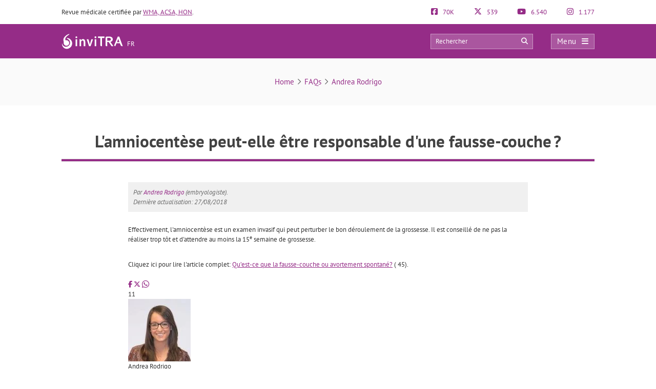

--- FILE ---
content_type: text/css
request_url: https://www.invitra.fr/wp-content/litespeed/ucss/cf438aed4fc1b94f353a95c9b11a7194.css?ver=032a8
body_size: 8615
content:
@media screen{.bbp-forum-content ul.sticky,.bbp-topics ul.sticky{background-color:#ffffe0!important;font-size:1.1em}#bbpress-forums #bbp-single-user-details #bbp-user-navigation{float:none;margin:0}#bbpress-forums #bbp-single-user-details #bbp-user-navigation li{margin:0}#bbpress-forums #bbp-single-user-details #bbp-user-navigation a{padding:5px 8px;display:block;border:1px solid #fff0;text-decoration:none}#bbpress-forums #bbp-single-user-details #bbp-user-navigation li.current a{background:#eee;opacity:.8}}.bbp-forum-content ul.sticky,.bbp-topics ul.sticky{background-color:#ffffe0!important;font-size:1.1em}a:hover{text-decoration:none}.sticky{background-color:#f5f5f5}#discussions .nav{margin:0;text-align:center}.nav{padding:8px 0;text-align:right;font-size:12px}.listado_foro{margin-bottom:30px}.listado_foro_head{padding:5px 10px}.listado_foro_head div:first-child{font-weight:700}.listado_foro_col1,.listado_foro_col2,.listado_foro_col3{display:inline-block;vertical-align:middle}.listado_foro_col1{width:79%}.listado_foro_col2{text-align:center}.listado_foro_col2,.listado_foro_col3{width:10%;color:#666}.listado_foro_row{background:#ffe6fb;color:var(--primary-color);margin-bottom:1px}.listado_foro_row:hover{background:var(--primary-color);color:#fff!important}.listado_foro_row a{display:block;padding:7px 10px;transition:none}.listado_foro_row a:focus,.listado_foro_row a:hover{color:#fff!important;background:var(--primary-color)}.listado_foro_row a:hover .listado_foro_col2,.listado_foro_row a:hover .listado_foro_col3,.listado_foro_row:hover .listado_foro_col2,.listado_foro_row:hover .listado_foro_col3{color:#eaeaea}.listado_foro_row a:focus .listado_foro_col2,.listado_foro_row a:focus .listado_foro_col3,.listado_foro_row:focus .listado_foro_col2,.listado_foro_row:focus .listado_foro_col3{color:#eaeaea}@media only screen and (max-width:1219px){.listado_foro_col1{width:77%}.listado_foro_col2{width:10%}.listado_foro_col3{width:11%}}@media only screen and (max-width:985px) and (min-width:768px){.listado_foro_col1{width:79%}.listado_foro_col2,.listado_foro_col3{width:10%}}@media only screen and (max-width:767px) and (min-width:480px){.listado_foro_col1{width:66%}.listado_foro_col2{width:14%}.listado_foro_col3{width:18%;text-align:center}footer.ra-footer{padding:10px}.ra-footer-bloque{padding:20px 25px}}@media only screen and (max-width:479px){.listado_foro_col1{width:58%}.listado_foro_col2{width:17%;text-align:center}.listado_foro_col3{width:22%;text-align:right}}:root{--bs-blue:#0d6efd;--bs-indigo:#6610f2;--bs-purple:#6f42c1;--bs-pink:#d63384;--bs-red:#dc3545;--bs-orange:#fd7e14;--bs-yellow:#ffc107;--bs-green:#198754;--bs-teal:#20c997;--bs-cyan:#0dcaf0;--bs-black:#000;--bs-white:#fff;--bs-gray:#6c757d;--bs-gray-dark:#343a40;--bs-gray-100:#f8f9fa;--bs-gray-200:#e9ecef;--bs-gray-300:#dee2e6;--bs-gray-400:#ced4da;--bs-gray-500:#adb5bd;--bs-gray-600:#6c757d;--bs-gray-700:#495057;--bs-gray-800:#343a40;--bs-gray-900:#212529;--bs-primary:#0d6efd;--bs-secondary:#6c757d;--bs-success:#198754;--bs-info:#0dcaf0;--bs-warning:#ffc107;--bs-danger:#dc3545;--bs-light:#f8f9fa;--bs-dark:#212529;--bs-primary-rgb:13,110,253;--bs-secondary-rgb:108,117,125;--bs-success-rgb:25,135,84;--bs-info-rgb:13,202,240;--bs-warning-rgb:255,193,7;--bs-danger-rgb:220,53,69;--bs-light-rgb:248,249,250;--bs-dark-rgb:33,37,41;--bs-primary-text-emphasis:#052c65;--bs-secondary-text-emphasis:#2b2f32;--bs-success-text-emphasis:#0a3622;--bs-info-text-emphasis:#055160;--bs-warning-text-emphasis:#664d03;--bs-danger-text-emphasis:#58151c;--bs-light-text-emphasis:#495057;--bs-dark-text-emphasis:#495057;--bs-primary-bg-subtle:#cfe2ff;--bs-secondary-bg-subtle:#e2e3e5;--bs-success-bg-subtle:#d1e7dd;--bs-info-bg-subtle:#cff4fc;--bs-warning-bg-subtle:#fff3cd;--bs-danger-bg-subtle:#f8d7da;--bs-light-bg-subtle:#fcfcfd;--bs-dark-bg-subtle:#ced4da;--bs-primary-border-subtle:#9ec5fe;--bs-secondary-border-subtle:#c4c8cb;--bs-success-border-subtle:#a3cfbb;--bs-info-border-subtle:#9eeaf9;--bs-warning-border-subtle:#ffe69c;--bs-danger-border-subtle:#f1aeb5;--bs-light-border-subtle:#e9ecef;--bs-dark-border-subtle:#adb5bd;--bs-white-rgb:255,255,255;--bs-black-rgb:0,0,0;--bs-font-sans-serif:system-ui,-apple-system,"Segoe UI",Roboto,"Helvetica Neue","Noto Sans","Liberation Sans",Arial,sans-serif,"Apple Color Emoji","Segoe UI Emoji","Segoe UI Symbol","Noto Color Emoji";--bs-font-monospace:SFMono-Regular,Menlo,Monaco,Consolas,"Liberation Mono","Courier New",monospace;--bs-gradient:linear-gradient(180deg,hsla(0,0%,100%,.15),hsla(0,0%,100%,0));--bs-body-font-family:var(--bs-font-sans-serif);--bs-body-font-size:1rem;--bs-body-font-weight:400;--bs-body-line-height:1.5;--bs-body-color:#212529;--bs-body-color-rgb:33,37,41;--bs-body-bg:#fff;--bs-body-bg-rgb:255,255,255;--bs-emphasis-color:#000;--bs-emphasis-color-rgb:0,0,0;--bs-secondary-color:rgba(33,37,41,.75);--bs-secondary-color-rgb:33,37,41;--bs-secondary-bg:#e9ecef;--bs-secondary-bg-rgb:233,236,239;--bs-tertiary-color:rgba(33,37,41,.5);--bs-tertiary-color-rgb:33,37,41;--bs-tertiary-bg:#f8f9fa;--bs-tertiary-bg-rgb:248,249,250;--bs-heading-color:inherit;--bs-link-color:#0d6efd;--bs-link-color-rgb:13,110,253;--bs-link-decoration:underline;--bs-link-hover-color:#0a58ca;--bs-link-hover-color-rgb:10,88,202;--bs-code-color:#d63384;--bs-highlight-color:#212529;--bs-highlight-bg:#fff3cd;--bs-border-width:1px;--bs-border-style:solid;--bs-border-color:#dee2e6;--bs-border-color-translucent:rgba(0,0,0,.175);--bs-border-radius:0.375rem;--bs-border-radius-sm:0.25rem;--bs-border-radius-lg:0.5rem;--bs-border-radius-xl:1rem;--bs-border-radius-xxl:2rem;--bs-border-radius-2xl:var(--bs-border-radius-xxl);--bs-border-radius-pill:50rem;--bs-box-shadow:0 0.5rem 1rem rgba(0,0,0,.15);--bs-box-shadow-sm:0 0.125rem 0.25rem rgba(0,0,0,.075);--bs-box-shadow-lg:0 1rem 3rem rgba(0,0,0,.175);--bs-box-shadow-inset:inset 0 1px 2px rgba(0,0,0,.075);--bs-focus-ring-width:0.25rem;--bs-focus-ring-opacity:0.25;--bs-focus-ring-color:rgba(13,110,253,.25);--bs-form-valid-color:#198754;--bs-form-valid-border-color:#198754;--bs-form-invalid-color:#dc3545;--bs-form-invalid-border-color:#dc3545}*,:after,:before{box-sizing:border-box}@media (prefers-reduced-motion:no-preference){:root{scroll-behavior:smooth}}body{background-color:var(--bs-body-bg);color:var(--bs-body-color);font-family:var(--bs-body-font-family);font-size:var(--bs-body-font-size);font-weight:var(--bs-body-font-weight);line-height:var(--bs-body-line-height);margin:0;text-align:var(--bs-body-text-align);-webkit-text-size-adjust:100%;-webkit-tap-highlight-color:#fff0;background-color:#fff;background-image:none!important;color:#333;font-family:PT Sans,Arial,Verdana,sans-serif;font-size:13px;counter-reset:h2}h1{color:var(--bs-heading-color);line-height:1.2;margin-bottom:.5rem;font-size:calc(1.375rem + 1.5vw)}@media (min-width:1200px){h1{font-size:2.5rem}}ul{padding-left:2rem;margin-bottom:1rem}ul ul{margin-bottom:0}strong{font-weight:bolder}sup{font-size:.75em;line-height:0;position:relative;vertical-align:baseline;top:-.5em}a{color:rgba(var(--bs-link-color-rgb),var(--bs-link-opacity,1));color:var(--primary-color);text-decoration:none;transition:all .2s ease-in-out}a:hover{--bs-link-color-rgb:var(--bs-link-hover-color-rgb);color:var(--secondary-color)}img{vertical-align:middle}label{display:inline-block}button{border-radius:0}button:focus:not(:focus-visible){outline:0}button,input{font-family:inherit;font-size:inherit;line-height:inherit;margin:0}button{text-transform:none}[type=submit],button{-webkit-appearance:button}[type=submit]:not(:disabled),button:not(:disabled){cursor:pointer}::-moz-focus-inner{border-style:none;padding:0}::-webkit-datetime-edit-day-field,::-webkit-datetime-edit-fields-wrapper,::-webkit-datetime-edit-hour-field,::-webkit-datetime-edit-minute,::-webkit-datetime-edit-month-field,::-webkit-datetime-edit-text,::-webkit-datetime-edit-year-field{padding:0}::-webkit-inner-spin-button{height:auto}::-webkit-search-decoration{-webkit-appearance:none}::-webkit-color-swatch-wrapper{padding:0}::file-selector-button{-webkit-appearance:button;font:inherit}.container{--bs-gutter-x:1.5rem;--bs-gutter-y:0;padding-left:calc(var(--bs-gutter-x)*.5);padding-right:calc(var(--bs-gutter-x)*.5);width:100%}@media (min-width:576px){.container{max-width:540px}}@media (min-width:768px){.container{max-width:720px}}@media (min-width:992px){.container{max-width:960px}}@media (min-width:1200px){.container{max-width:1140px}}@media (min-width:1400px){.container{max-width:1320px}}:root{--bs-breakpoint-xs:0;--bs-breakpoint-sm:576px;--bs-breakpoint-md:768px;--bs-breakpoint-lg:992px;--bs-breakpoint-xl:1200px;--bs-breakpoint-xxl:1400px}.row{--bs-gutter-x:1.5rem;--bs-gutter-y:0;display:flex;flex-wrap:wrap;margin-left:calc(var(--bs-gutter-x)*-.5);margin-right:calc(var(--bs-gutter-x)*-.5);margin-top:calc(var(--bs-gutter-y)*-1)}.row>*{flex-shrink:0;margin-top:var(--bs-gutter-y);max-width:100%;padding-left:calc(var(--bs-gutter-x)*.5);padding-right:calc(var(--bs-gutter-x)*.5);width:100%}.col-3,.col-4{flex:0 0 auto;width:25%}.col-4{width:33.33333333%}.col-8,.col-9{flex:0 0 auto;width:66.66666667%}.col-9{width:75%}@media (min-width:576px){.col-sm-5{flex:0 0 auto;width:41.66666667%}.col-sm-6,.col-sm-7{flex:0 0 auto;width:50%}.col-sm-7{width:58.33333333%}}@media (min-width:768px){.col-md-4{flex:0 0 auto;width:33.33333333%}.col-md-6,.col-md-8{flex:0 0 auto;width:50%}.col-md-8{width:66.66666667%}}.form-control{-webkit-appearance:none;-moz-appearance:none;appearance:none;background-clip:padding-box;background-color:var(--bs-body-bg);border:var(--bs-border-width) solid var(--bs-border-color);border-radius:var(--bs-border-radius);color:var(--bs-body-color);font-size:1rem;font-weight:400;padding:.375rem .75rem}@media (prefers-reduced-motion:reduce){.form-control{transition:none}}.form-control:focus{background-color:var(--bs-body-bg);border-color:#86b7fe;box-shadow:0 0 0 .25rem rgb(13 110 253/.25);color:var(--bs-body-color);outline:0}.form-control::-webkit-date-and-time-value{height:1.5em;margin:0;min-width:85px}.form-control::-webkit-datetime-edit{display:block;padding:0}.form-control::-moz-placeholder{color:var(--bs-secondary-color);opacity:1}.form-control::placeholder{color:var(--bs-secondary-color);opacity:1}.form-control:disabled{background-color:var(--bs-secondary-bg);opacity:1}.form-control::file-selector-button{background-color:var(--bs-tertiary-bg);border:0 solid;border-color:inherit;border-inline-end-width:var(--bs-border-width);border-radius:0;color:var(--bs-body-color);margin:-.375rem -.75rem;margin-inline-end:.75rem;padding:.375rem .75rem;pointer-events:none;transition:color .15s ease-in-out,background-color .15s ease-in-out,border-color .15s ease-in-out,box-shadow .15s ease-in-out}@media (prefers-reduced-motion:reduce){.form-control::file-selector-button{transition:none}}.form-control:hover:not(:disabled):not([readonly])::file-selector-button{background-color:var(--bs-secondary-bg)}.nav{--bs-nav-link-padding-x:1rem;--bs-nav-link-padding-y:0.5rem;--bs-nav-link-font-weight: ;--bs-nav-link-color:var(--bs-link-color);--bs-nav-link-hover-color:var(--bs-link-hover-color);--bs-nav-link-disabled-color:var(--bs-secondary-color);display:flex;flex-wrap:wrap;list-style:none;margin:15px 0 0;padding-left:0}.nav-link{background:0 0;border:0;color:var(--bs-nav-link-color);display:block;font-size:var(--bs-nav-link-font-size);font-weight:var(--bs-nav-link-font-weight);padding:var(--bs-nav-link-padding-y) var(--bs-nav-link-padding-x);text-decoration:none;transition:color .15s ease-in-out,background-color .15s ease-in-out,border-color .15s ease-in-out}@media (prefers-reduced-motion:reduce){.nav-link{transition:none}}.nav-link:focus,.nav-link:hover{color:var(--bs-nav-link-hover-color)}.nav-link:focus-visible{box-shadow:0 0 0 .25rem rgba(13,110,253,.25);outline:0}.nav-link.disabled,.nav-link:disabled{color:var(--bs-nav-link-disabled-color);cursor:default;pointer-events:none}.nav-tabs{--bs-nav-tabs-border-width:var(--bs-border-width);--bs-nav-tabs-border-color:var(--bs-border-color);--bs-nav-tabs-border-radius:var(--bs-border-radius);--bs-nav-tabs-link-hover-border-color:var(--bs-secondary-bg) var(--bs-secondary-bg) var(--bs-border-color);--bs-nav-tabs-link-active-color:var(--bs-emphasis-color);--bs-nav-tabs-link-active-bg:var(--bs-body-bg);--bs-nav-tabs-link-active-border-color:var(--bs-border-color) var(--bs-border-color) var(--bs-body-bg);border-bottom:var(--bs-nav-tabs-border-width) solid var(--bs-nav-tabs-border-color)}.nav-tabs .nav-link{border:var(--bs-nav-tabs-border-width) solid transparent;border-top-left-radius:var(--bs-nav-tabs-border-radius);border-top-right-radius:var(--bs-nav-tabs-border-radius);margin-bottom:calc(var(--bs-nav-tabs-border-width)*-1)}.nav-tabs .nav-link:focus,.nav-tabs .nav-link:hover{border-color:var(--bs-nav-tabs-link-hover-border-color);isolation:isolate}.nav-tabs .nav-item.show .nav-link,.nav-tabs .nav-link.active{background-color:var(--bs-nav-tabs-link-active-bg);border-color:var(--bs-nav-tabs-link-active-border-color);color:var(--bs-nav-tabs-link-active-color)}.nav-tabs .dropdown-menu{border-top-left-radius:0;border-top-right-radius:0;margin-top:calc(var(--bs-nav-tabs-border-width)*-1)}.nav-pills{--bs-nav-pills-border-radius:var(--bs-border-radius);--bs-nav-pills-link-active-color:#fff;--bs-nav-pills-link-active-bg:#0d6efd}.nav-pills .nav-link{border-radius:var(--bs-nav-pills-border-radius)}.nav-pills .nav-link.active,.nav-pills .show>.nav-link{background-color:var(--bs-nav-pills-link-active-bg);color:var(--bs-nav-pills-link-active-color)}.navbar,.navbar>.container{align-items:center;display:flex;justify-content:space-between}.navbar{--bs-navbar-padding-x:0;--bs-navbar-padding-y:0.5rem;--bs-navbar-color:rgba(var(--bs-emphasis-color-rgb),0.65);--bs-navbar-hover-color:rgba(var(--bs-emphasis-color-rgb),0.8);--bs-navbar-disabled-color:rgba(var(--bs-emphasis-color-rgb),0.3);--bs-navbar-active-color:rgba(var(--bs-emphasis-color-rgb),1);--bs-navbar-brand-padding-y:0.3125rem;--bs-navbar-brand-margin-end:1rem;--bs-navbar-brand-font-size:1.25rem;--bs-navbar-brand-color:rgba(var(--bs-emphasis-color-rgb),1);--bs-navbar-brand-hover-color:rgba(var(--bs-emphasis-color-rgb),1);--bs-navbar-nav-link-padding-x:0.5rem;--bs-navbar-toggler-padding-y:0.25rem;--bs-navbar-toggler-padding-x:0.75rem;--bs-navbar-toggler-font-size:1.25rem;--bs-navbar-toggler-icon-bg:url("data:image/svg+xml;charset=utf-8,%3Csvg xmlns=%27http://www.w3.org/2000/svg%27 viewBox=%270 0 30 30%27%3E%3Cpath stroke=%27rgba%2833,37,41,0.75%29%27 stroke-linecap=%27round%27 stroke-miterlimit=%2710%27 stroke-width=%272%27 d=%27M4 7h22M4 15h22M4 23h22%27/%3E%3C/svg%3E");--bs-navbar-toggler-border-color:rgba(var(--bs-emphasis-color-rgb),0.15);--bs-navbar-toggler-border-radius:var(--bs-border-radius);--bs-navbar-toggler-focus-width:0.25rem;--bs-navbar-toggler-transition:box-shadow 0.15s ease-in-out;flex-wrap:wrap;padding:var(--bs-navbar-padding-y) var(--bs-navbar-padding-x);position:relative}.navbar>.container{flex-wrap:inherit}.navbar-brand{color:var(--bs-navbar-brand-color);font-size:var(--bs-navbar-brand-font-size);margin-right:var(--bs-navbar-brand-margin-end);padding-bottom:var(--bs-navbar-brand-padding-y);padding-top:var(--bs-navbar-brand-padding-y);text-decoration:none;white-space:nowrap}.navbar-brand:focus,.navbar-brand:hover{color:var(--bs-navbar-brand-hover-color)}.navbar-nav{--bs-nav-link-padding-x:0;--bs-nav-link-padding-y:0.5rem;--bs-nav-link-font-weight: ;--bs-nav-link-color:var(--bs-navbar-color);--bs-nav-link-hover-color:var(--bs-navbar-hover-color);--bs-nav-link-disabled-color:var(--bs-navbar-disabled-color);display:flex;flex-direction:column;list-style:none;margin-bottom:0;padding-left:0}.navbar-nav .nav-link.active,.navbar-nav .nav-link.show{color:var(--bs-navbar-active-color)}.navbar-nav .dropdown-menu{position:static}.navbar-collapse{align-items:center;flex-basis:100%;flex-grow:1}.pagination{--bs-pagination-padding-x:0.75rem;--bs-pagination-padding-y:0.375rem;--bs-pagination-font-size:1rem;--bs-pagination-color:var(--bs-link-color);--bs-pagination-bg:var(--bs-body-bg);--bs-pagination-border-width:var(--bs-border-width);--bs-pagination-border-color:var(--bs-border-color);--bs-pagination-border-radius:var(--bs-border-radius);--bs-pagination-hover-color:var(--bs-link-hover-color);--bs-pagination-hover-bg:var(--bs-tertiary-bg);--bs-pagination-hover-border-color:var(--bs-border-color);--bs-pagination-focus-color:var(--bs-link-hover-color);--bs-pagination-focus-bg:var(--bs-secondary-bg);--bs-pagination-focus-box-shadow:0 0 0 0.25rem rgba(13,110,253,.25);--bs-pagination-active-color:#fff;--bs-pagination-active-bg:#0d6efd;--bs-pagination-active-border-color:#0d6efd;--bs-pagination-disabled-color:var(--bs-secondary-color);--bs-pagination-disabled-bg:var(--bs-secondary-bg);--bs-pagination-disabled-border-color:var(--bs-border-color);list-style:none}.fa{font-family:var(--fa-style-family,"Font Awesome 6 Pro");font-weight:var(--fa-style,900)}.fa,.fab,.far{-moz-osx-font-smoothing:grayscale;-webkit-font-smoothing:antialiased;display:var(--fa-display,inline-block);font-feature-settings:normal;font-style:normal;font-variant:normal;line-height:1;text-rendering:auto}.fa:before,.fab:before,.far:before{content:var(--fa)}.far{font-family:Font Awesome\ 6 Pro}.fab{font-family:Font Awesome\ 6 Brands}.fa-lg{font-size:1.25em;line-height:.05em;vertical-align:-.075em}.fa-angle-double-right{--fa:"\f101";--fa--fa:"\f101\f101"}.fa-angle-right{--fa:"\f105";--fa--fa:"\f105\f105"}.fa-arrow-circle-right{--fa:"\f0a9";--fa--fa:"\f0a9\f0a9"}.fa-bars{--fa:"\f0c9";--fa--fa:"\f0c9\f0c9"}.fa-comments{--fa:"\f086";--fa--fa:"\f086\f086"}.fa-search{--fa:"\f002";--fa--fa:"\f002\f002"}.fa-times{--fa:"\f00d";--fa--fa:"\f00d\f00d"}.fa-user-md{--fa:"\f0f0";--fa--fa:"\f0f0\f0f0"}.fab{font-weight:400}:root{--fa-style-family-brands:"Font Awesome 6 Brands";--fa-font-brands:normal 400 1em/1 "Font Awesome 6 Brands"}@font-face{font-display:swap;font-display:swap;font-family:Font Awesome\ 6 Brands;font-style:normal;font-weight:400;src:url(/wp-content/themes/dcipmulti/dist/fonts/fa-brands-400.woff2)format("woff2"),url(/wp-content/themes/dcipmulti/dist/fonts/fa-brands-400.ttf)format("truetype")}.fa-facebook-f{--fa:"\f39e";--fa--fa:"\f39e\f39e"}.fa-facebook-square{--fa:"\f082";--fa--fa:"\f082\f082"}.fa-instagram{--fa:"\f16d";--fa--fa:"\f16d\f16d"}.fa-whatsapp{--fa:"\f232";--fa--fa:"\f232\f232"}.fa-x-twitter{--fa:"\e61b";--fa--fa:"\e61b\e61b"}.fa-youtube{--fa:"\f167";--fa--fa:"\f167\f167"}:root{--fa-font-light:normal 300 1em/1 "Font Awesome 6 Pro";--fa-font-regular:normal 400 1em/1 "Font Awesome 6 Pro"}@font-face{font-display:swap;font-display:swap;font-family:Font Awesome\ 6 Pro;font-style:normal;font-weight:300;src:url(/wp-content/themes/dcipmulti/dist/fonts/fa-light-300.woff2)format("woff2"),url(/wp-content/themes/dcipmulti/dist/fonts/fa-light-300.ttf)format("truetype")}@font-face{font-display:swap;font-display:swap;font-family:Font Awesome\ 6 Pro;font-style:normal;font-weight:400;src:url(/wp-content/themes/dcipmulti/dist/fonts/fa-regular-400.woff2)format("woff2"),url(/wp-content/themes/dcipmulti/dist/fonts/fa-regular-400.ttf)format("truetype")}.far{font-weight:400}:root{--fa-style-family-classic:"Font Awesome 6 Pro";--fa-font-solid:normal 900 1em/1 "Font Awesome 6 Pro";--primary-color:#952c87;--secondary-color:#0072cb;--dark-color:#631d59}@font-face{font-display:swap;font-display:swap;font-family:Font Awesome\ 6 Pro;font-style:normal;font-weight:900;src:url(/wp-content/themes/dcipmulti/dist/fonts/fa-solid-900.woff2)format("woff2"),url(/wp-content/themes/dcipmulti/dist/fonts/fa-solid-900.ttf)format("truetype")}@font-face{font-display:swap;font-display:swap;font-family:PT Sans;font-style:normal;font-weight:400;src:local("PT Sans"),local("PTSans-Regular"),url(/wp-content/themes/dcipmulti/dist/fonts/pt-sans-v8-latin-regular.woff2)format("woff2"),url(/wp-content/themes/dcipmulti/dist/fonts/pt-sans-v8-latin-regular.woff)format("woff"),url(/wp-content/themes/dcipmulti/dist/fonts/pt-sans-v8-latin-regular.eot?#iefix)format("embedded-opentype"),url(/wp-content/themes/dcipmulti/dist/fonts/pt-sans-v8-latin-regular.ttf)format("truetype"),url(/wp-content/themes/dcipmulti/dist/fonts/pt-sans-v8-latin-regular.svg#PTSans)format("svg")}@font-face{font-display:swap;font-display:swap;font-family:PT Sans;font-style:italic;font-weight:400;src:local("PT Sans Italic"),local("PTSans-Italic"),url(/wp-content/themes/dcipmulti/dist/fonts/pt-sans-v8-latin-italic.woff2)format("woff2"),url(/wp-content/themes/dcipmulti/dist/fonts/pt-sans-v8-latin-italic.woff)format("woff"),url(/wp-content/themes/dcipmulti/dist/fonts/pt-sans-v8-latin-italic.eot?#iefix)format("embedded-opentype"),url(/wp-content/themes/dcipmulti/dist/fonts/pt-sans-v8-latin-italic.ttf)format("truetype"),url(/wp-content/themes/dcipmulti/dist/fonts/pt-sans-v8-latin-italic.svg#PTSans)format("svg")}@font-face{font-display:swap;font-display:swap;font-family:PT Sans;font-style:normal;font-weight:700;src:local("PT Sans Bold"),local("PTSans-Bold"),url(/wp-content/themes/dcipmulti/dist/fonts/pt-sans-v8-latin-700.woff2)format("woff2"),url(/wp-content/themes/dcipmulti/dist/fonts/pt-sans-v8-latin-700.woff)format("woff"),url(/wp-content/themes/dcipmulti/dist/fonts/pt-sans-v8-latin-700.eot?#iefix)format("embedded-opentype"),url(/wp-content/themes/dcipmulti/dist/fonts/pt-sans-v8-latin-700.ttf)format("truetype"),url(/wp-content/themes/dcipmulti/dist/fonts/pt-sans-v8-latin-700.svg#PTSans)format("svg")}@font-face{font-display:swap;font-display:swap;font-family:PT Sans;font-style:italic;font-weight:700;src:local("PT Sans Bold Italic"),local("PTSans-BoldItalic"),url(/wp-content/themes/dcipmulti/dist/fonts/pt-sans-v8-latin-700italic.woff2)format("woff2"),url(/wp-content/themes/dcipmulti/dist/fonts/pt-sans-v8-latin-700italic.woff)format("woff"),url(/wp-content/themes/dcipmulti/dist/fonts/pt-sans-v8-latin-700italic.eot?#iefix)format("embedded-opentype"),url(/wp-content/themes/dcipmulti/dist/fonts/pt-sans-v8-latin-700italic.ttf)format("truetype"),url(/wp-content/themes/dcipmulti/dist/fonts/pt-sans-v8-latin-700italic.svg#PTSans)format("svg")}h1{font-weight:400}*,h1,ul{margin:0}*{border:0;list-style:none;padding:0}ul{padding-left:0}html{touch-action:manipulation}a:focus,a:focus *{outline-color:var(--secondary-color);outline-offset:0}::-moz-selection{background:var(--primary-color);color:#fff;text-shadow:none}::selection{background:var(--primary-color);color:#fff;text-shadow:none}.wrapper{background:#fff;margin:0 auto 0 0;position:relative;width:100%;z-index:1}.container{margin:0 auto;max-width:1040px;padding:0}#main-content{margin:0 auto;position:relative;z-index:0}.bloque-full-width{left:50%;margin-left:-50vw;margin-right:-50vw;position:relative;right:50%;width:100vw}.sidebar-narrow-left .content-wrap .content{float:right}@media only screen and (min-width:479px) and (max-width:1219px){.container{max-width:944px!important;padding:0 15px}.container .container:not(:has(#breadcrumb)){padding:0}}@media only screen and (max-width:1219px){.pre-content{width:100%}}@media only screen and (max-width:767px) and (min-width:480px){.content{float:none}}@media only screen and (max-width:479px){#main-nav{width:410px!important}.content{float:none}.container{overflow:hidden;width:100%!important}#main-content{display:flex;flex-direction:column;width:90%!important}.content{margin:0 auto;width:100%!important}}@media only screen and (max-width:1219px){.sidebar-narrow-left .content-wrap .content{float:left}}.pre-content,.pre-content h1{text-align:center;width:100%}.post-inner{padding:20px 0}.entry{line-height:1.5}.entry img{height:auto;max-width:100%}.entry a:focus,.entry a:hover{color:var(--secondary-color)}@media only screen and (max-width:479px){.pre-content{width:100%}.pre-content,.pre-content h1{text-align:left}.post-inner{padding:10px 0}.fijarFooter{display:block!important}}.form-control{background-image:none;display:block;line-height:1.42857143;width:100%;background-color:#fff;border:1px solid #ccc;border-radius:4px;box-shadow:inset 0 1px 1px rgba(0,0,0,.075);color:#555;font-size:13px;height:34px;overflow:hidden;padding:6px 12px;transition:border-color .15s ease-in-out,box-shadow .15s ease-in-out}.autorpage_nav_box{background-color:#f0f0f0;display:flex;font-size:14px;justify-content:space-between;margin-bottom:30px}#subnav.item-list-tabs ul li.selected a,.autorpage_nav_box a{color:var(--primary-color)}.autorpage_nav_box a:active,.autorpage_nav_box a:focus,.autorpage_nav_box a:hover,.autorpage_nav_box a:target{text-decoration:underline}.clinica_normal_card>:hover,.page-template-directorio-crm .clinica_normal_card>:hover{opacity:.75}:root{--primary-color:#86198f;--primary-light:#f0abfc;--primary-dark:#6b21a8;--fuchsia-600:#c026d3;--fuchsia-400:#e879f9;--fuchsia-800:#86198f;--green-500:#22c55e;--red-500:#ef4444;--blue-100:#dbeafe;--blue-800:#1e40af;--gray-50:#f9fafb;--gray-100:#f3f4f6;--gray-200:#e5e7eb;--gray-300:#d1d5db;--gray-500:#6b7280;--gray-600:#4b5563;--gray-700:#374151;--gray-800:#1f2937;--gray-900:#111827;--white:#fff;--yellow-500:#eab308;--green-accessible:#1d8545;--red-accessible:#dc2626;--yellow-accessible:#ca8a04;--gray-accessible:#aaa;--shadow-md:0 4px 6px -1px #0000001a,0 2px 4px -2px #0000001a;--shadow-lg:0 10px 15px -3px #0000001a,0 4px 6px -4px #0000001a;--shadow-xl:0 20px 25px -5px #0000001a,0 8px 10px -6px #0000001a;--shadow-2xl:0 25px 50px -12px #00000040}.estadisticas-sidebar{padding:30px 0 0}.estadisticas-sidebar .estadisticas-redes{display:block;overflow:hidden;padding-bottom:13px}.estadisticas-sidebar .estadisticas-redes span{display:inline-block;font-size:15px;margin-left:10px;vertical-align:initial}.estadisticas-sidebar .estadisticas-redes a:hover{text-decoration:none}.estadisticas-redes{padding-bottom:3px}.faq_home{margin-bottom:50px}.faq_home img{opacity:1;transition:1s}.faq_home_pregunta{color:#333;font-size:17px;font-weight:700;margin-bottom:5px}.faq_home_autor{margin-bottom:5px;color:#737373;font-size:12px}.pre-header,.pre-header-socials{display:flex;justify-content:space-between}.pre-header{color:#333;font-size:13px;line-height:17px;padding:15px 0}.pre-header-socials{flex-grow:1}.pre-header-claim{flex-grow:4}.pre-header>div:first-child a{text-decoration:underline}.pre-header-social em{font-size:15px;margin-right:7px}@media only screen and (max-width:767px){.pre-header-social.element-disable{display:none}}@media only screen and (min-width:479px) and (max-width:1219px){.pre-header{padding:15px}}.header-bar,.header-bar .logo img{transition-timing-function:ease-out}.header-bar{background-color:var(--primary-color);padding:18px 0;position:relative;transition:padding .3s;-webkit-transition:padding .3s}.header-bar .container{height:31px}.header-bar .header-main .container{align-items:center;display:flex;justify-content:space-between;overflow:visible}.header-bar .logo{flex-grow:2;margin:0 .5em 0 0}.header-bar .logo img{transition:width .3s;width:100%}.header-post-title{color:#fff;cursor:pointer;font-size:15px;line-height:2;overflow:hidden;text-align:right;text-overflow:ellipsis;white-space:nowrap}.header-bar-socials{display:flex}.header-bar-socials a,.header-bar-socials button{background-color:#631d59;border:1px solid hsl(0 0% 100%/.3);color:#fff;font-size:14px;margin-left:7px;padding:3px 0;text-align:center;width:26px}.header-bar-socials-contador{color:#fff;font-size:20px;font-weight:700;margin-right:10px;text-align:right;width:50px}.sticky{padding:8px 0;position:fixed;top:0;transition:padding .3s;-webkit-transition:padding .3s;transition-timing-function:ease-in;width:100%}.sticky.header-bar .logo img{transition:width .3s;transition-timing-function:ease-in;width:90%}.header-main{height:inherit;opacity:1;transform:translateY(0);transition:opacity .3s,height 0s ease-out}.header-hidden{height:0;opacity:0;overflow:hidden;transform:translateY(-100%);transition:opacity 0s,height 0s ease-out}.sticky.header-bar.header-bar-h1 .header-main{height:0;opacity:0;transform:translateY(-100%);transition:opacity 0s,height 0s ease-in}.sticky.header-bar.header-bar-h1 .header-hidden{height:inherit;opacity:1;transform:translateY(0);transition:opacity .3s,height 0s ease-in}header#theme-header{margin:0;position:relative;z-index:2}#main-nav:after,header#theme-header:after{clear:both;content:".";display:block;height:0;visibility:hidden}@media only screen and (max-width:985px) and (min-width:768px){.header-hidden{float:none}.header-bar-socials-contador{display:none}.header-bar-socials{justify-content:flex-end}.header-bar-socials>:last-child{display:none}}@media only screen and (max-width:767px) and (min-width:480px){.header-hidden{float:none}.header-bar-socials-contador{display:none}.header-bar-socials{justify-content:flex-end}.header-bar-socials>:last-child{display:none}}@media only screen and (max-width:320px){.header-bar .logo img{max-height:30px;max-width:188px}.header-bar-socials a,.header-bar-socials button{margin-left:3px}}@media only screen and (max-width:767px) and (min-width:480px){.pre-header-claim{display:none}.pre-header-socials{text-align:center!important}.header-bar .logo img{max-height:30px;max-width:200px}}@media only screen and (max-width:479px){header#theme-header{width:100%!important}.pre-header{margin:auto}.header-bar .container,.pre-header{width:90%!important}.pre-header-claim{display:none}.header-bar .logo img{max-height:30px;max-width:200px;width:90%}.header-hidden{float:none}.header-bar-socials-contador{display:none}.header-bar-socials,.header-hidden .container .row .col-xs-4 .header-bar-socials-contador+a{margin-left:0}.header-bar-socials>:last-child{display:none}.header-hidden .container .row .col-xs-4{padding:0}.header-bar{padding:8px 0}}.topnav{align-items:center;display:flex}.topnav-search{display:inline-block;position:relative}.topnav_search_input{background-color:hsl(0 0% 100%/.2);height:30px;outline:1px solid hsl(0 0% 100%/.4);outline-offset:-1px;padding:15px 35px 15px 10px;transition:.3s ease-out;width:200px}.topnav_search_input::-moz-placeholder{color:#fff;-moz-transition:.3s ease-out;transition:.3s ease-out}.topnav_search_input::placeholder{color:#fff;transition:.3s ease-out}.topnav_search_icon{background:#fff0;color:#fff;position:absolute;right:10px;top:5px;transition:.3s ease-out}.topnav_search_input:focus{background-color:#fff;outline:1px solid #fff;transition:.3s ease-in}.topnav_search_input:focus::-moz-placeholder{color:#757575;-moz-transition:.3s ease-in;transition:.3s ease-in}.topnav_search_input:focus::placeholder{color:#757575;transition:.3s ease-in}.topnav_search_input:focus+.topnav_search_icon{color:#757575;transition:.3s ease-in}.topnav-menu{display:inline-block}.topnav-menu>button.topnav-dark{align-items:center;background:hsl(0 0% 100%/.2);color:#fff;display:flex;font-size:15px;height:30px;justify-content:space-around;letter-spacing:.38px;margin-left:35px;outline:1px solid hsl(0 0% 100%/.4);outline-offset:-1px;padding:0 .8em;text-decoration:none;width:85px}.topnav-menu>button.topnav-dark:hover{background:var(--secondary-color);color:#fff}.topnav-menu>button.topnav-dark .fa{margin-left:10px}#closeMySidenav:focus,.topnav-menu>button.topnav-dark:focus{background-color:var(--secondary-color);color:#fff;outline:0}@media only screen and (max-width:767px) and (min-width:480px){.topnav-menu>button.topnav-dark{margin-left:0}.topnav-search{display:none}}@media only screen and (max-width:479px){.topnav-search{display:none}.topnav-menu>button.topnav-dark{margin-left:0;padding:4px 15px}}.overlay3,.sidenav{height:100%;opacity:0;overflow-x:hidden;position:fixed;top:0;width:0;z-index:10}.sidenav{background-color:#efefef;display:none;right:0}.sidenav .closebtn{align-items:center;background:var(--primary-color);color:#fff;display:flex;font-size:17px;justify-content:space-between;padding:12px 15px;position:relative;text-align:left;width:100%}.sidenav ul{font-family:PT Sans;list-style-type:none;white-space:nowrap}.sidenav ul.menu{margin-top:5px;padding-left:0}.sidenav ul.menu>li{border-bottom:1px solid #ccc;padding:10px 12px 9px 16px}.sidenav ul.menu>li>a{font-weight:700}.sidenav ul.sub-menu{margin:5px 0;padding-left:20px}.sidenav ul.sub-menu a{position:relative}.sidenav ul.sub-menu a:hover{color:var(--secondary-color)}.sidenav ul.sub-menu li a:before{color:var(--primary-color);content:"";font-family:Font Awesome\ 6 Pro;left:-20px;margin-top:2px;opacity:.69999998807907;position:absolute;transform:rotate(45deg)}#mySidenav.sidenav.sidenav_activo{display:block;opacity:1;width:300px}.overlay3{background-color:rgb(0 0 0/.9);left:0;overflow-y:auto;text-align:center;transition:opacity 1s}.sidenav_box{background:#ddd;border-bottom:1px solid #ccc;padding:10px 12px 12px 16px}.search_box_input{width:80%}.search_box_btn,.search_box_input{display:inline-block;vertical-align:middle}.search_box_btn{margin-left:3%;width:17%}.search_box_btn button.btn_search{background:var(--primary-color);border:0;border-radius:4px;color:#fff;font-size:13px;padding:7px 5px 9px;width:100%}.search_box_btn button.btn_search:hover{background:var(--secondary-color)}.sidenav_box.inv{background:#962c87}.ra-footer .estadisticas-redes a,.sidenav_box.inv a,.sidenav_box.inv ul.sub-menu li a:before{color:#fff}.sidenav_box.inv .count{background:#fff;color:var(--primary-color)}.sidenav_box_redes li{margin-bottom:5px}.sidenav_box_redes li em{margin-right:7px}.bloque-full-width.full-breadcrumbs{background:#fafafa;margin-bottom:45px;margin-top:0}.bloque-full-width .breadcrumbs{color:#737373;font-size:15px;padding:35px 0;text-align:center}.bc_sep{display:inline-block;min-width:20px;text-align:center}@media only screen and (max-width:767px){.bloque-full-width .breadcrumbs{font-size:13px;padding:25px 0;text-align:left}}@media only screen and (max-width:479px){.bloque-full-width.full-breadcrumbs{background:#fff;margin-bottom:0}.bloque-full-width.full-breadcrumbs .container{width:90%!important}}footer.ra-footer{background-color:#404249;font-family:PT Sans;font-size:15px;margin-top:25px;padding:40px}.ra-footer-titulo{color:#fff;font-family:PT Sans,sans-serif;font-size:20px;font-weight:700;margin-bottom:10px}.ra-footer-bloque{padding:0 20px}.ra-footer-texto{color:#333;font-size:15px;line-height:1.5;text-align:left}.ra-footer-a{margin-bottom:15px;color:#fff;display:block;font-size:15px;line-height:1}.ra-footer .estadisticas-redes a:focus span,.ra-footer .estadisticas-redes a:hover span,.ra-footer-a:focus,.ra-footer-a:hover{color:#fff;text-decoration:underline}.ra-footer .estadisticas-redes a em.fab{background:#fff;color:#404249;display:inline-block;font-size:14px;line-height:24px;padding:0;text-align:center;vertical-align:initial;width:24px}.ra-footer .estadisticas-redes a:hover em.fab{background:#fff;color:#404249}.aviso-bajo-footer{background-color:#f0f0f0;color:#333;font-family:PT Sans;font-size:12px;margin-top:40px;padding:30px;text-align:center}.certificados-footer{background:#525358;font-family:PT Sans;padding:35px 0;text-align:center}.certificado,.certificado img{display:inline-block;vertical-align:middle}.certificado{margin:0 15px 25px}.certificado img{height:40px;-o-object-fit:none;object-fit:none;-o-object-position:0 0;object-position:0 0}.copyright-footer{color:#ccc;font-size:12px;margin:30px 3% 10px}@media only screen and (max-width:767px) and (min-width:480px){footer.ra-footer{padding:10px}.ra-footer-bloque{padding:20px 25px}}@media only screen and (max-width:479px){footer.ra-footer{padding:10px}.aviso-bajo-footer{margin:10px 0 0}.ra-footer-bloque{padding:20px 25px}.certificado{display:block;margin-bottom:20px;width:100%}}.ripple{background-position:50%;transition:background .8s}.ripple:hover{background:#f3f7f9 radial-gradient(circle,transparent 1%,#f3f7f9 0) 50%/15000%}.ripple:active{background-color:#d1d1d1;background-size:100%;transition:background 0s}#reprofooterFixed{--footerMargin:0px;--border-size:0.20rem;--angle:0deg}#reprofooterFixed.new_mobile_footer{background-color:var(--primary-color);background-origin:border-box;border:0;bottom:var(--footerMargin);color:#fff;display:none;font-family:PT Sans;left:var(--footerMargin);min-height:47px;overflow:hidden;position:fixed;right:var(--footerMargin);z-index:8}@media only screen and (max-width:992px){#reprofooterFixed.new_mobile_footer{display:grid!important;place-items:center}}#reprofooterFixed .footer-action{width:90%}#reprofooterFixed .ripple:hover{background:var(--primary-color);opacity:.8}#reprofooterFixed .footer-action-anchor-wrapper{display:grid;height:100%;width:100%;color:inherit}#reprofooterFixed .footer-action-anchor-wrapper .fa-spin,#reprofooterFixed .footer-action-anchor-wrapper:hover #flotanteFixedIcon{display:none}#reprofooterFixed .footer-action-anchor-wrapper:hover .fa-spin{display:block}#reprofooterFixed .footer-action .footer-action-text{color:#333;display:grid;font-size:.9rem;line-height:1.5;text-align:left;width:inherit}:is(#reprofooterFixed .footer-action .footer-action-text ul) li{align-items:center;display:flex;gap:.25rem}:is(#reprofooterFixed .footer-action .footer-action-text ul) svg{width:16px}#reprofooterFixed .footer-action-mensaje-container{align-items:center;color:#fff;display:flex;gap:1rem;justify-content:space-between;line-height:1.35}#reprofooterFixed .footer-action-mensaje-container img{aspect-ratio:1/1;border:3px solid var(--primary-color);border-radius:50%;margin:auto;max-width:85px;-o-object-fit:cover;object-fit:cover}#reprofooterFixed #cta_fixed_action{color:#fff;display:grid;flex-grow:1;font-size:1.35rem;place-items:end}.repro-title{border-bottom:1px solid #ddd;margin-bottom:20px;overflow:hidden;padding:0 0 4px}.repro-title span.small-border{border-bottom:1px solid #ddd;float:left;margin-bottom:0;position:relative;width:100%}.repro-title h1{border-bottom:4px solid var(--primary-color);color:#424242!important;float:left;font-family:PT Sans,Tahoma,sans-serif;font-size:33px;font-weight:700;line-height:40px;margin:0 0-5px;padding:5px 0 15px;position:relative}@media only screen and (max-width:479px){.repro-title{border:0;margin-bottom:0;padding:0}.repro-title h1{border:0;font-size:26px!important;line-height:33px}.repro-title span.small-border{border-bottom:none}}.pagination{align-items:center;background-color:#f0f0f0;border-radius:0;color:#6b6b6b;margin:2em 0 1em;padding:10px 15px;display:flex;flex-wrap:wrap}.pagination .pages{flex-grow:2;font-size:85%;order:2;text-align:right}.pagination a,.pagination span.current,.pagination span.extend{align-items:center;border:1px solid var(--primary-color);color:var(--primary-color);display:flex;font-weight:700;height:30px;justify-content:center;margin:5px 15px 5px 0;padding:0 15px}.pagination a:hover{border-color:var(--secondary-color);color:var(--secondary-color)}.pagination span.current{background-color:#fff;border-color:#999;color:#333}.pagination span.extend{border:0;color:#6b6b6b}.herencia_nav_sidebar{margin-top:25px}.herencia_nav_sidebar_item img{height:auto;transition:.5s;width:100%}.herencia_nav_sidebar_item .flex{align-items:center;color:var(--primary-color);color:#000;display:flex;font-size:17px;justify-content:space-between;margin-bottom:10px}.herencia_nav_sidebar_item .flex span{font-family:PT Sans,sans-serif;font-size:20px;font-weight:700}.herencia_nav_sidebar_item .fa.fa-arrow-circle-left.fa-lg{color:var(--primary-color);font-weight:inherit;margin-right:10px}.herencia_nav_sidebar_item .fa.fa-arrow-circle-right.fa-lg{color:var(--primary-color);font-weight:inherit;margin-left:10px}.herencia_nav_sidebar_item .herencia_nav_sidebar_item_title{color:#000;font-size:16px;margin-bottom:70px;margin-top:10px;text-align:left}.herencia_nav_sidebar_item a:hover{text-decoration:none}.herencia_nav_sidebar_item a:hover img{opacity:.5}.herencia_nav_sidebar_item a:hover .herencia_nav_sidebar_item_title{color:var(--primary-color);text-decoration:underline}.herencia_nav_web{clear:both;padding:20px 0}.herencia_nav_web .fa{font-size:30px}#subnav.item-list-tabs ul li,.herencia_nav_web .flex{align-items:center;display:flex}#item-nav p.cambiarFoto,.error404 .topnav-search{display:none}div.messages-options-nav{clear:both;line-height:200%;margin-top:1em}#object-nav li span,#subnav li span{background:var(--primary-color);border-radius:3px;color:#fff;font-size:90%;margin-left:2px;padding:0 5px}#object-nav li span{float:right}#subnav ul{display:flex;flex-wrap:wrap}#item-nav ul,#subnav ul,#subnav ul li{list-style:none}#subnav.item-list-tabs ul li{border-radius:0;font-size:15px;font-weight:600;padding:4px 20px}#subnav.item-list-tabs ul li a{color:#777}#subnav.item-list-tabs ul li:hover{background-color:#f0f0f0}#subnav.item-list-tabs ul li.selected{border-bottom:4px solid var(--primary-color)}#subnav.item-list-tabs ul li.last:hover,#subnav.item-list-tabs ul li.selected:hover{background-color:#fff}#subnav.item-list-tabs ul li.last{margin-left:auto}.item-list-tabs#subnav,div.messages-options-nav{color:var(--primary-color);margin-bottom:20px}div.item-list-tabs#subnav ul.sub-tabs li a,div.messages-options-nav a{border-left:1px solid #ccc;padding-left:7px}div.item-list-tabs#subnav ul.sub-tabs li:first-child a{border-left:none;padding-left:0}div.item-list-tabs#subnav ul.sub-tabs li.current a{font-weight:700}div.item-list-tabs#subnav ul li a{border:0;padding:0}ul.button-nav li a{border:1px solid #ccc;border-radius:3px;font:12px/20px Arial,Tahoma,Verdana,sans-serif;line-height:14px;outline:0;text-align:center;text-decoration:none;background:#fff;color:#777;cursor:pointer;padding:4px 10px}#item-nav a.edit-avatar{align-items:center;display:flex;justify-content:center;position:relative}#item-nav a.edit-avatar:hover p.cambiarFoto{background:var(--primary-color);color:#fff;display:block;margin:auto;padding:3px 20px;position:absolute;text-align:center;z-index:9999}#item-nav a.edit-avatar:hover img{box-shadow:0 0 19px #0000005e;transition:all .5s ease}#profile-edit-form ul.button-nav{margin-top:15px}#item-nav .bg-item-nav{margin-bottom:12px;padding-bottom:12px}#item-nav li{font-size:15px;padding:10px 20px}#item-nav li:hover{background-color:#ddd}#item-nav li a{color:#333}#item-nav li.selected a{color:var(--primary-color);font-weight:600}#item-nav .avatar{border-radius:50%;display:block;height:150px;margin:auto;width:150px}#item-nav h2.username{color:#333;font-weight:700;margin:12px;text-align:center}#forum-login-nav li{background-color:#efeef0;border-bottom:1px solid #fff;padding:5px 10px}#forum-login-nav li span{background:var(--primary-color);border-radius:3px;color:#fff;float:right;font-size:90%;margin-left:2px;padding:0 5px}#forum-login-nav{border-top:1px solid #fff;margin-bottom:20px;margin-top:-18px}#item-nav{background-color:#f0f0f0;border-radius:4px;grid-area:nav;padding:3rem 0}.clear{clear:both}